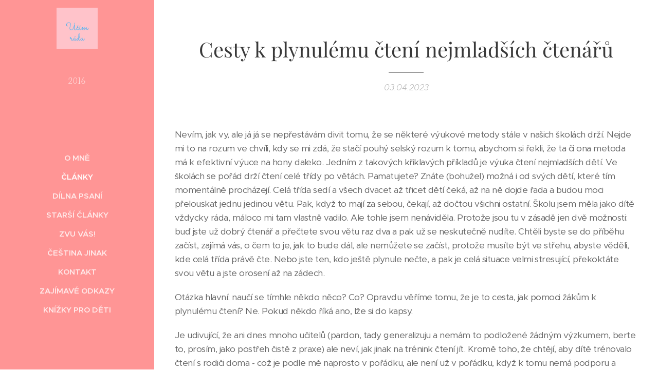

--- FILE ---
content_type: text/html; charset=UTF-8
request_url: https://www.ucimrada.cz/l/cesty-k-plynulemu-cteni-nejmladsich-ctenaru/
body_size: 23851
content:
<!DOCTYPE html>
<html class="no-js" prefix="og: https://ogp.me/ns#" lang="cs">
<head><link rel="preconnect" href="https://duyn491kcolsw.cloudfront.net" crossorigin><link rel="preconnect" href="https://fonts.gstatic.com" crossorigin><meta charset="utf-8"><link rel="icon" href="https://duyn491kcolsw.cloudfront.net/files/2d/2di/2div3h.svg?ph=32b4e6205b" type="image/svg+xml" sizes="any"><link rel="icon" href="https://duyn491kcolsw.cloudfront.net/files/07/07f/07fzq8.svg?ph=32b4e6205b" type="image/svg+xml" sizes="16x16"><link rel="icon" href="https://duyn491kcolsw.cloudfront.net/files/1j/1j3/1j3767.ico?ph=32b4e6205b"><link rel="apple-touch-icon" href="https://duyn491kcolsw.cloudfront.net/files/1j/1j3/1j3767.ico?ph=32b4e6205b"><link rel="icon" href="https://duyn491kcolsw.cloudfront.net/files/1j/1j3/1j3767.ico?ph=32b4e6205b">
    <meta http-equiv="X-UA-Compatible" content="IE=edge">
    <title>Cesty k plynulému čtení nejmladších čtenářů :: Ucimrada</title>
    <meta name="viewport" content="width=device-width,initial-scale=1">
    <meta name="msapplication-tap-highlight" content="no">
    
    <link href="https://duyn491kcolsw.cloudfront.net/files/0r/0rk/0rklmm.css?ph=32b4e6205b" media="print" rel="stylesheet">
    <link href="https://duyn491kcolsw.cloudfront.net/files/2e/2e5/2e5qgh.css?ph=32b4e6205b" media="screen and (min-width:100000em)" rel="stylesheet" data-type="cq" disabled>
    <link rel="stylesheet" href="https://duyn491kcolsw.cloudfront.net/files/41/41k/41kc5i.css?ph=32b4e6205b"><link rel="stylesheet" href="https://duyn491kcolsw.cloudfront.net/files/3b/3b2/3b2e8e.css?ph=32b4e6205b" media="screen and (min-width:37.5em)"><link rel="stylesheet" href="https://duyn491kcolsw.cloudfront.net/files/2v/2vp/2vpyx8.css?ph=32b4e6205b" data-wnd_color_scheme_file=""><link rel="stylesheet" href="https://duyn491kcolsw.cloudfront.net/files/34/34q/34qmjb.css?ph=32b4e6205b" data-wnd_color_scheme_desktop_file="" media="screen and (min-width:37.5em)" disabled=""><link rel="stylesheet" href="https://duyn491kcolsw.cloudfront.net/files/48/488/4884um.css?ph=32b4e6205b" data-wnd_additive_color_file=""><link rel="stylesheet" href="https://duyn491kcolsw.cloudfront.net/files/2w/2wy/2wyg8r.css?ph=32b4e6205b" data-wnd_typography_file=""><link rel="stylesheet" href="https://duyn491kcolsw.cloudfront.net/files/3k/3kl/3klgfn.css?ph=32b4e6205b" data-wnd_typography_desktop_file="" media="screen and (min-width:37.5em)" disabled=""><script>(()=>{let e=!1;const t=()=>{if(!e&&window.innerWidth>=600){for(let e=0,t=document.querySelectorAll('head > link[href*="css"][media="screen and (min-width:37.5em)"]');e<t.length;e++)t[e].removeAttribute("disabled");e=!0}};t(),window.addEventListener("resize",t),"container"in document.documentElement.style||fetch(document.querySelector('head > link[data-type="cq"]').getAttribute("href")).then((e=>{e.text().then((e=>{const t=document.createElement("style");document.head.appendChild(t),t.appendChild(document.createTextNode(e)),import("https://duyn491kcolsw.cloudfront.net/client/js.polyfill/container-query-polyfill.modern.js").then((()=>{let e=setInterval((function(){document.body&&(document.body.classList.add("cq-polyfill-loaded"),clearInterval(e))}),100)}))}))}))})()</script>
<link rel="preload stylesheet" href="https://duyn491kcolsw.cloudfront.net/files/2m/2m8/2m8msc.css?ph=32b4e6205b" as="style"><meta name="description" content="Nevím, jak vy, ale já já se nepřestávám divit tomu, že se některé výukové metody stále v našich školách drží. Nejde mi to na rozum ve chvíli, kdy se mi zdá, že stačí pouhý selský rozum k tomu, abychom si řekli, že ta či ona metoda má k efektivní výuce na hony daleko. Jedním z takových křiklavých příkladů je výuka..."><meta name="keywords" content=""><meta name="generator" content="Webnode 2"><meta name="apple-mobile-web-app-capable" content="no"><meta name="apple-mobile-web-app-status-bar-style" content="black"><meta name="format-detection" content="telephone=no">



<meta property="og:url" content="https://ucimrada.cz/l/cesty-k-plynulemu-cteni-nejmladsich-ctenaru/"><meta property="og:title" content="Cesty k plynulému čtení nejmladších čtenářů :: Ucimrada"><meta property="og:type" content="article"><meta property="og:description" content="Nevím, jak vy, ale já já se nepřestávám divit tomu, že se některé výukové metody stále v našich školách drží. Nejde mi to na rozum ve chvíli, kdy se mi zdá, že stačí pouhý selský rozum k tomu, abychom si řekli, že ta či ona metoda má k efektivní výuce na hony daleko. Jedním z takových křiklavých příkladů je výuka..."><meta property="og:site_name" content="Ucimrada"><meta property="og:image" content="https://32b4e6205b.clvaw-cdnwnd.com/822a2c17c071b9814c34c76c4e1acf4f/200000598-8a4c58a4c9/700/TR%C3%89NINKOV%C3%81%20KARTA.jpg?ph=32b4e6205b"><meta property="og:article:published_time" content="2023-04-03T00:00:00+0200"><meta property="fb:app_id" content="225951590755638"><meta name="robots" content="index,follow"><link rel="canonical" href="https://www.ucimrada.cz/l/cesty-k-plynulemu-cteni-nejmladsich-ctenaru/"><script>window.checkAndChangeSvgColor=function(c){try{var a=document.getElementById(c);if(a){c=[["border","borderColor"],["outline","outlineColor"],["color","color"]];for(var h,b,d,f=[],e=0,m=c.length;e<m;e++)if(h=window.getComputedStyle(a)[c[e][1]].replace(/\s/g,"").match(/^rgb[a]?\(([0-9]{1,3}),([0-9]{1,3}),([0-9]{1,3})/i)){b="";for(var g=1;3>=g;g++)b+=("0"+parseInt(h[g],10).toString(16)).slice(-2);"0"===b.charAt(0)&&(d=parseInt(b.substr(0,2),16),d=Math.max(16,d),b=d.toString(16)+b.slice(-4));f.push(c[e][0]+"="+b)}if(f.length){var k=a.getAttribute("data-src"),l=k+(0>k.indexOf("?")?"?":"&")+f.join("&");a.src!=l&&(a.src=l,a.outerHTML=a.outerHTML)}}}catch(n){}};</script><script>
		window._gtmDataLayer = window._gtmDataLayer || [];
		(function(w,d,s,l,i){w[l]=w[l]||[];w[l].push({'gtm.start':new Date().getTime(),event:'gtm.js'});
		var f=d.getElementsByTagName(s)[0],j=d.createElement(s),dl=l!='dataLayer'?'&l='+l:'';
		j.async=true;j.src='https://www.googletagmanager.com/gtm.js?id='+i+dl;f.parentNode.insertBefore(j,f);})
		(window,document,'script','_gtmDataLayer','GTM-542MMSL');</script></head>
<body class="l wt-blogpost l-sidebar l-d-none b-btn-r b-btn-s-l b-btn-dn b-btn-bw-1 img-d-n img-t-o img-h-z line-solid b-e-ds lbox-d c-s-n   wnd-fe"><noscript>
				<iframe
				 src="https://www.googletagmanager.com/ns.html?id=GTM-542MMSL"
				 height="0"
				 width="0"
				 style="display:none;visibility:hidden"
				 >
				 </iframe>
			</noscript>

<div class="wnd-page l-page cs-gray ac-pink t-t-fs-s t-t-fw-m t-t-sp-n t-t-d-t t-s-fs-s t-s-fw-m t-s-sp-n t-s-d-n t-p-fs-s t-p-fw-m t-p-sp-n t-h-fs-m t-h-fw-s t-h-sp-n t-bq-fs-s t-bq-fw-m t-bq-sp-n t-bq-d-l t-btn-fw-l t-nav-fw-s t-pd-fw-l t-nav-tt-u">
    <div class="l-w t cf t-21">
        <div class="l-bg cf">
            <div class="s-bg-l">
                
                
            </div>
        </div>
        <header class="l-h cf">
            <div class="sw cf">
	<div class="sw-c cf"><section data-space="true" class="s s-hn s-hn-sidebar wnd-mt-sidebar menu-default s-hn-slogan logo-sidebar sc-m wnd-background-solid  wnd-nav-sticky">
	<div class="s-w">
		<div class="s-o">
			<div class="s-bg">
                <div class="s-bg-l" style="background-color:#FF9595">
                    
                    
                </div>
			</div>
			<div class="h-w h-f wnd-fixed">
				<div class="s-i">
					<div class="n-l">
						<div class="s-c menu-nav">
							<div class="logo-block">
								<div class="b b-l logo logo-default logo-nb brandon-grotesque wnd-iar-1-1 logo-25 b-ls-m" id="wnd_LogoBlock_62719" data-wnd_mvc_type="wnd.fe.LogoBlock">
	<div class="b-l-c logo-content">
		<a class="b-l-link logo-link" href="/home/">

			<div class="b-l-image logo-image">
				<div class="b-l-image-w logo-image-cell">
                    <picture><source type="image/webp" srcset="https://32b4e6205b.clvaw-cdnwnd.com/822a2c17c071b9814c34c76c4e1acf4f/200000577-5407654079/450/U%C4%8D%C3%ADm%20r%C3%A1da%20%281%29-2.webp?ph=32b4e6205b 450w, https://32b4e6205b.clvaw-cdnwnd.com/822a2c17c071b9814c34c76c4e1acf4f/200000577-5407654079/700/U%C4%8D%C3%ADm%20r%C3%A1da%20%281%29-2.webp?ph=32b4e6205b 500w, https://32b4e6205b.clvaw-cdnwnd.com/822a2c17c071b9814c34c76c4e1acf4f/200000577-5407654079/U%C4%8D%C3%ADm%20r%C3%A1da%20%281%29-2.webp?ph=32b4e6205b 500w" sizes="(min-width: 600px) 450px, (min-width: 360px) calc(100vw * 0.8), 100vw" ><img src="https://32b4e6205b.clvaw-cdnwnd.com/822a2c17c071b9814c34c76c4e1acf4f/200000198-2ae402ae42/U%C4%8D%C3%ADm%20r%C3%A1da%20%281%29.png?ph=32b4e6205b" alt="" width="500" height="500" class="wnd-logo-img" ></picture>
				</div>
			</div>

			

			<div class="b-l-br logo-br"></div>

			<div class="b-l-text logo-text-wrapper">
				<div class="b-l-text-w logo-text">
					<span class="b-l-text-c logo-text-cell"></span>
				</div>
			</div>

		</a>
	</div>
</div>
								<div class="logo-slogan claim">
									<span class="sit b claim-default claim-nb life-savers slogan-15">
	<span class="sit-w"><span class="sit-c">2016</span></span>
</span>
								</div>
							</div>

                            <div class="nav-wrapper">

                                <div class="cart-block">
                                    
                                </div>

                                

                                <div id="menu-mobile">
                                    <a href="#" id="menu-submit"><span></span>Menu</a>
                                </div>

                                <div id="menu-block">
                                    <nav id="menu" data-type="vertical"><div class="menu-font menu-wrapper">
	<a href="#" class="menu-close" rel="nofollow" title="Close Menu"></a>
	<ul role="menubar" aria-label="Menu" class="level-1">
		<li role="none">
			<a class="menu-item" role="menuitem" href="/o-mne/"><span class="menu-item-text">O mně</span></a>
			
		</li><li role="none" class="wnd-active-path">
			<a class="menu-item" role="menuitem" href="/blog/"><span class="menu-item-text">Články</span></a>
			
		</li><li role="none">
			<a class="menu-item" role="menuitem" href="/dilna-psani2/"><span class="menu-item-text">Dílna psaní</span></a>
			
		</li><li role="none">
			<a class="menu-item" role="menuitem" href="/clanky/"><span class="menu-item-text">Starší články</span></a>
			
		</li><li role="none">
			<a class="menu-item" role="menuitem" href="/zvu-vas/"><span class="menu-item-text">Zvu vás!</span></a>
			
		</li><li role="none">
			<a class="menu-item" role="menuitem" href="/facebook/"><span class="menu-item-text">ČEŠTINA JINAK</span></a>
			
		</li><li role="none">
			<a class="menu-item" role="menuitem" href="/kontakt/"><span class="menu-item-text">Kontakt</span></a>
			
		</li><li role="none">
			<a class="menu-item" role="menuitem" href="/zajimave-odkazy/"><span class="menu-item-text">Zajímavé odkazy</span></a>
			
		</li><li role="none">
			<a class="menu-item" role="menuitem" href="/co-muzou-deti-cist/"><span class="menu-item-text">Knížky pro děti</span></a>
			
		</li>
	</ul>
	<span class="more-text">Více</span>
</div></nav>
                                    <div class="scrollup"></div>
                                    <div class="scrolldown"></div>
                                </div>

                            </div>
						</div>
					</div>
				</div>
			</div>
		</div>
	</div>
</section></div>
</div>
        </header>
        <main class="l-m cf">
            <div class="sw cf">
	<div class="sw-c cf"><section data-space="true" class="s s-hm s-hm-bdh s-bdh cf sc-w   wnd-w-narrow wnd-s-normal wnd-h-auto wnd-nh-m wnd-p-cc hn-slogan">
    <div class="s-w cf">
	    <div class="s-o cf">
	        <div class="s-bg cf">
                <div class="s-bg-l">
                    
                    
                </div>
	        </div>
	        <div class="h-c s-c cf">
		        <div class="s-bdh-c b b-s-l b-s-r b-cs cf">
			        <div class="s-bdh-w">
			            <h1 class="s-bdh-t"><div class="ld">
	<span class="ld-c">Cesty k plynulému čtení nejmladších čtenářů</span>
</div></h1>
			            <span class="s-bdh-d"><div class="ld">
	<span class="ld-c">03.04.2023</span>
</div></span>
			        </div>
		        </div>
	        </div>
	    </div>
    </div>
</section><section class="s s-basic cf sc-w   wnd-w-wider wnd-s-normal wnd-h-auto" data-wnd_brightness="0" data-wnd_last_section>
	<div class="s-w cf">
		<div class="s-o s-fs cf">
			<div class="s-bg cf">
				<div class="s-bg-l">
                    
					
				</div>
			</div>
			<div class="s-c s-fs cf">
				<div class="ez cf wnd-no-cols">
	<div class="ez-c"><div class="b b-text cf">
	<div class="b-c b-text-c b-s b-s-t60 b-s-b60 b-cs cf"><p>Nevím, jak vy, ale já já se nepřestávám divit tomu, že se některé výukové metody stále v našich školách drží. Nejde mi to na rozum ve chvíli, kdy se mi zdá, že stačí pouhý selský rozum k tomu, abychom si řekli, že ta či ona metoda má k efektivní výuce na hony daleko. Jedním z takových křiklavých příkladů je výuka čtení nejmladších dětí. Ve školách se pořád drží čtení celé třídy po větách. Pamatujete? Znáte (bohužel) možná i od svých dětí, které tím momentálně procházejí. Celá třída sedí a všech dvacet až třicet dětí čeká, až na ně dojde řada a budou moci přelouskat jednu jedinou větu. Pak, když to mají za sebou, čekají, až dočtou všichni ostatní. Školu jsem měla jako dítě vždycky ráda, máloco mi tam vlastně vadilo. Ale tohle jsem nenáviděla. Protože jsou tu v zásadě jen dvě možnosti: buď jste už dobrý čtenář a přečtete svou větu raz dva a pak už se neskutečně nudíte. Chtěli byste se do příběhu začíst, zajímá vás, o čem to je, jak to bude dál, ale nemůžete se začíst, protože musíte být ve střehu, abyste věděli, kde celá třída právě čte. Nebo jste ten, kdo ještě plynule nečte, a pak je celá situace velmi stresující, překoktáte svou větu a jste orosení až na zádech.</p><p>Otázka hlavní: naučí se tímhle někdo něco? Co? Opravdu věříme tomu, že je to cesta, jak pomoci žákům k plynulému čtení? Ne. Pokud někdo říká ano, lže si do kapsy.&nbsp;</p><p>Je udivující, že ani dnes mnoho učitelů (pardon, tady generalizuju a nemám to podložené žádným výzkumem, berte to, prosím, jako postřeh čistě z praxe) ale neví, jak jinak na trénink čtení jít. Kromě toho, že chtějí, aby dítě trénovalo čtení s rodiči doma - což je podle mě naprosto v pořádku, ale není už v pořádku, když k tomu nemá podporu a příležitosti i ve škole.</p><p>Tady je pár mých tipů na to, co můžeme svým nejmladším čtenářům (první až třetí třída) nabídnout, aby dosáhli co nejplynulejšího čtení.</p><h3>1) Čtení - ozvěna</h3><p>Princip je jednoduchý. Žáci mají oporu v textu a zároveň nejprve slyší, jak správně slova přečíst. Učitel tedy promítá text, čte nahlas a zároveň ukazuje slovo, které právě čte. Žáci po něm opakují jako ozvěna (i jim ukazujeme, co mají právě přečíst). Můžeme používat u čtení jednotlivých slov i celých vět, pokud nejsou příliš dlouhé.</p><h3>2) Chórové čtení</h3><p>Může navázat na čtení - ozvěnu. Když jsme takto natrénovali určitý text, můžeme ho v některé další hodině číst chórově, to znamená jako sbor. Text opět promítáme a ukazujeme žákům, kde právě čteme. Cílem je, aby celá třída četla jako jeden muž. Snažíme se číst co nejpřirozeněji plynule a spíše pomalejším tempem.</p><h3>3) Čtení replik</h3><p>Žáci pracují ve skupinkách, v určitém čase pracují na natrénování plynulého čtení textu, který mají rozdělený na repliky. Mohou to být jednotlivé verše básničky, textík krátké scénky nebo jakýkoliv jiný text. Osvědčilo se mi mít v tomto případě jednotlivé repliky v několika různých obtížnostech. Jedna replika může být docela dlouhé souvětí se čtenářsky obtížnými slovy, jiná bude spíš krátká s kratšími a snadnými slovy. Čtenáři ve skupince budou na různých čtenářských úrovních a přirozeně si každý vezme tu repliku, na kterou se cítí.</p><p>Skupiny pak mohou přečíst to, co natrénovaly, zbytku třídy. Můžeme dát ale taky všem skupinám stejný text. Pak si přečteme společně, kdy čtou nejprve všichni, kdo trénovali repliku jedna, pak ti, kdo trénovali repliku dva atd.</p><h3>4) Samostatný trénink</h3><p>Ten u nás ve třídě probíhá docela často, stejně jako práce na technice psaní. Snažím se prostě minimalizovat čas, kdy někdo musí čekat na ostatní, přestože už je se svou prací hotov. Žáci mají určený text, na kterém mají pracovat. Modelovali jsme si, co znamená (a co neznamená), když čteme plynule a při samostatném tréninku je zadání vždy stejné a snadné: čti text, trénuj po větách plynulé čtení. Teprve když zvládáš první větu plynule, čti dál. Nakonec se můžeme třeba všichni sejít na koberci a postupně každý přečte jednu větu - takovou, kterou zvládá opravdu plynule. A protože to zvládají opravdu plynule (dostali totiž dostatečný čas na trénink), je to odbyté během několika málo minutek a nikdo se nedostává do situace, kdy ostatní čekají, až to konečně přelouská.</p><h3>5) Tréninkové karty</h3><p>Tréninkové karty si tvořím sama a nezabere to mnoho času. Jde o to poskytnout žákům postupnou oporu při tréninku čtení. Nejprve tak natrénují (připomenou si) čtení určité obtížnější skupiny hlásek, pak trénují jednotlivá slova s těmito skupinami a nakonec trénují věty s těmito slovy. Moji žáci s takovou kartou většinou pracují víckrát než jednou. Označují si věty, které už zvládají číst plynule, v další hodině pak v tréninku pokračují. Mohou na tom pracovat úplně samostatně nebo třeba ve dvojici.</p></div>
</div><div class="b-img b-img-default b b-s cf wnd-orientation-landscape wnd-type-image img-s-n" style="margin-left:23.35%;margin-right:23.35%;" id="wnd_ImageBlock_76906">
	<div class="b-img-w">
		<div class="b-img-c" style="padding-bottom:64.06%;text-align:center;">
            <picture><source type="image/webp" srcset="https://32b4e6205b.clvaw-cdnwnd.com/822a2c17c071b9814c34c76c4e1acf4f/200000599-cdae1cdae4/450/TR%C3%89NINKOV%C3%81%20KARTA.webp?ph=32b4e6205b 450w, https://32b4e6205b.clvaw-cdnwnd.com/822a2c17c071b9814c34c76c4e1acf4f/200000599-cdae1cdae4/700/TR%C3%89NINKOV%C3%81%20KARTA.webp?ph=32b4e6205b 700w, https://32b4e6205b.clvaw-cdnwnd.com/822a2c17c071b9814c34c76c4e1acf4f/200000599-cdae1cdae4/TR%C3%89NINKOV%C3%81%20KARTA.webp?ph=32b4e6205b 1152w" sizes="100vw" ><img id="wnd_ImageBlock_76906_img" src="https://32b4e6205b.clvaw-cdnwnd.com/822a2c17c071b9814c34c76c4e1acf4f/200000598-8a4c58a4c9/TR%C3%89NINKOV%C3%81%20KARTA.jpg?ph=32b4e6205b" alt="" width="1152" height="738" loading="lazy" style="top:0%;left:0%;width:100%;height:100%;position:absolute;" ></picture>
			</div>
		
	</div>
</div><div class="b b-text cf">
	<div class="b-c b-text-c b-s b-s-t60 b-s-b60 b-cs cf"><h3>6) Opakované čtení</h3><p>Raději než dávat dětem k tréninku pokaždé nový text, osvědčilo se mi nechat je pracovat na stejném textu několikrát. Mluvím samozřejmě o těch, kteří opravdu ještě nejsou zdatní čtenáři. Dojdou tak nakonec (skoro) úplné plynulosti a některá takto natrénovaná slova už pak přenášejí do čtení dalších, nových textů. Navíc spíš zažijí úspěch ve čtení, ne pokaždé to, že přelouskat nějaký text je pro ně příliš velká výzva.</p><h3>7) Označ si náročná slova</h3><p>Stejně jako můžeme žáky učit, aby si v textech označovali slova nebo věty, které už zvládají přečíst plynule, můžeme je naopak později vést k tomu, aby si označovali slova, u kterých při čtení ještě zaškobrtnou. A dát jim také čas k tomu natrénovat konkrétně tato slova.</p><p><br></p><p>Jsem si jistá, že existují ještě další cesty, jak dětem pomoci k plynulému čtení. Tohle jsou ty moje - protože skoro všechno je lepší než "<em>A další větu nám přečte...".</em>&nbsp;Souhlasíte?</p></div>
</div></div>
</div>
			</div>
		</div>
	</div>
</section></div>
</div>
<div class="s-bdf b-s b-s-t200 b-cs " data-wnd_social_buttons="true">
	<div class="s-bdf-share b-s-b200"><div id="fb-root"></div><script src="https://connect.facebook.net/cs_CZ/sdk.js#xfbml=1&amp;version=v5.0&amp;appId=225951590755638&amp;autoLogAppEvents=1" async defer crossorigin="anonymous"></script><div style="margin-right: 20px" class="fb-share-button" data-href="https://www.ucimrada.cz/l/cesty-k-plynulemu-cteni-nejmladsich-ctenaru/" data-layout="button" data-size="large"><a class="fb-xfbml-parse-ignore" target="_blank" href="https://www.facebook.com/sharer/sharer.php?u=https%3A%2F%2Fwww.ucimrada.cz%2Fl%2Fcesty-k-plynulemu-cteni-nejmladsich-ctenaru%2F&amp;src=sdkpreparse">Share</a></div><a href="https://twitter.com/share" class="twitter-share-button" data-size="large">Tweet</a><script>window.twttr=function(t,e,r){var n,i=t.getElementsByTagName(e)[0],w=window.twttr||{};return t.getElementById(r)?w:((n=t.createElement(e)).id=r,n.src="https://platform.twitter.com/widgets.js",i.parentNode.insertBefore(n,i),w._e=[],w.ready=function(t){w._e.push(t)},w)}(document,"script","twitter-wjs");</script></div>
	<div class="s-bdf-comments"><div id="wnd-fb-comments" class="fb-comments" data-href="https://www.ucimrada.cz/l/cesty-k-plynulemu-cteni-nejmladsich-ctenaru/" data-numposts="5" data-colorscheme="light"></div></div>
	<div class="s-bdf-html"></div>
</div>

        </main>
        <footer class="l-f cf">
            <div class="sw cf">
	<div class="sw-c cf"><section data-wn-border-element="s-f-border" class="s s-f s-f-basic s-f-simple sc-w   wnd-w-narrow wnd-s-normal">
	<div class="s-w">
		<div class="s-o">
			<div class="s-bg">
                <div class="s-bg-l">
                    
                    
                </div>
			</div>
			<div class="s-c s-f-l-w s-f-border">
				<div class="s-f-l b-s b-s-t0 b-s-b0">
					<div class="s-f-l-c s-f-l-c-first">
						<div class="s-f-cr"><span class="it b link">
	<span class="it-c"></span>
</span></div>
						<div class="s-f-sf">
                            <span class="sf b">
<span class="sf-content sf-c link">Vytvořeno službou <a href="https://www.webnode.cz/?utm_source=text&utm_medium=footer&utm_content=wnd2&utm_campaign=signature" rel="noopener nofollow" target="_blank">Webnode</a></span>
</span>
                            
                            
                            
                            
                        </div>
					</div>
					<div class="s-f-l-c s-f-l-c-last">
						<div class="s-f-lang lang-select cf">
	
</div>
					</div>
                    <div class="s-f-l-c s-f-l-c-currency">
                        <div class="s-f-ccy ccy-select cf">
	
</div>
                    </div>
				</div>
			</div>
		</div>
	</div>
</section></div>
</div>
        </footer>
    </div>
    
</div>


<script src="https://duyn491kcolsw.cloudfront.net/files/3e/3em/3eml8v.js?ph=32b4e6205b" crossorigin="anonymous" type="module"></script><script>document.querySelector(".wnd-fe")&&[...document.querySelectorAll(".c")].forEach((e=>{const t=e.querySelector(".b-text:only-child");t&&""===t.querySelector(".b-text-c").innerText&&e.classList.add("column-empty")}))</script>


<script src="https://duyn491kcolsw.cloudfront.net/client.fe/js.compiled/lang.cz.2082.js?ph=32b4e6205b" crossorigin="anonymous"></script><script src="https://duyn491kcolsw.cloudfront.net/client.fe/js.compiled/compiled.multi.2-2189.js?ph=32b4e6205b" crossorigin="anonymous"></script><script>var wnd = wnd || {};wnd.$data = {"image_content_items":{"wnd_ThumbnailBlock_34030":{"id":"wnd_ThumbnailBlock_34030","type":"wnd.pc.ThumbnailBlock"},"wnd_Section_default_360303168":{"id":"wnd_Section_default_360303168","type":"wnd.pc.Section"},"wnd_ImageBlock_76906":{"id":"wnd_ImageBlock_76906","type":"wnd.pc.ImageBlock"},"wnd_LogoBlock_62719":{"id":"wnd_LogoBlock_62719","type":"wnd.pc.LogoBlock"},"wnd_FooterSection_footer_588524":{"id":"wnd_FooterSection_footer_588524","type":"wnd.pc.FooterSection"}},"svg_content_items":{"wnd_ImageBlock_76906":{"id":"wnd_ImageBlock_76906","type":"wnd.pc.ImageBlock"},"wnd_LogoBlock_62719":{"id":"wnd_LogoBlock_62719","type":"wnd.pc.LogoBlock"}},"content_items":[],"eshopSettings":{"ESHOP_SETTINGS_DISPLAY_PRICE_WITHOUT_VAT":false,"ESHOP_SETTINGS_DISPLAY_ADDITIONAL_VAT":false,"ESHOP_SETTINGS_DISPLAY_SHIPPING_COST":false},"project_info":{"isMultilanguage":false,"isMulticurrency":false,"eshop_tax_enabled":"0","country_code":"","contact_state":null,"eshop_tax_type":"VAT","eshop_discounts":false,"graphQLURL":"https:\/\/ucimrada.cz\/servers\/graphql\/","iubendaSettings":{"cookieBarCode":"","cookiePolicyCode":"","privacyPolicyCode":"","termsAndConditionsCode":""}}};</script><script>wnd.$system = {"fileSystemType":"aws_s3","localFilesPath":"https:\/\/www.ucimrada.cz\/_files\/","awsS3FilesPath":"https:\/\/32b4e6205b.clvaw-cdnwnd.com\/822a2c17c071b9814c34c76c4e1acf4f\/","staticFiles":"https:\/\/duyn491kcolsw.cloudfront.net\/files","isCms":false,"staticCDNServers":["https:\/\/duyn491kcolsw.cloudfront.net\/"],"fileUploadAllowExtension":["jpg","jpeg","jfif","png","gif","bmp","ico","svg","webp","tiff","pdf","doc","docx","ppt","pptx","pps","ppsx","odt","xls","xlsx","txt","rtf","mp3","wma","wav","ogg","amr","flac","m4a","3gp","avi","wmv","mov","mpg","mkv","mp4","mpeg","m4v","swf","gpx","stl","csv","xml","txt","dxf","dwg","iges","igs","step","stp"],"maxUserFormFileLimit":4194304,"frontendLanguage":"cz","backendLanguage":"cz","frontendLanguageId":"1","page":{"id":50000001,"identifier":"l","template":{"id":200000074,"styles":{"background":{"default":null},"additiveColor":"ac-pink","scheme":"cs-gray","lineStyle":"line-solid","imageTitle":"img-t-o","imageHover":"img-h-z","imageStyle":"img-d-n","buttonDecoration":"b-btn-dn","buttonStyle":"b-btn-r","buttonSize":"b-btn-s-l","buttonBorders":"b-btn-bw-1","lightboxStyle":"lbox-d","eshopGridItemStyle":"b-e-ds","eshopGridItemAlign":"b-e-l","columnSpaces":"c-s-n","layoutType":"l-sidebar","layoutDecoration":"l-d-none","formStyle":"default","menuType":"","menuStyle":"menu-default","sectionWidth":"wnd-w-narrow","sectionSpace":"wnd-s-normal","typography":"t-21_new","typoTitleSizes":"t-t-fs-s","typoTitleWeights":"t-t-fw-m","typoTitleSpacings":"t-t-sp-n","typoTitleDecorations":"t-t-d-t","typoHeadingSizes":"t-h-fs-m","typoHeadingWeights":"t-h-fw-s","typoHeadingSpacings":"t-h-sp-n","typoSubtitleSizes":"t-s-fs-s","typoSubtitleWeights":"t-s-fw-m","typoSubtitleSpacings":"t-s-sp-n","typoSubtitleDecorations":"t-s-d-n","typoParagraphSizes":"t-p-fs-s","typoParagraphWeights":"t-p-fw-m","typoParagraphSpacings":"t-p-sp-n","typoBlockquoteSizes":"t-bq-fs-s","typoBlockquoteWeights":"t-bq-fw-m","typoBlockquoteSpacings":"t-bq-sp-n","typoBlockquoteDecorations":"t-bq-d-l","buttonWeight":"t-btn-fw-l","menuWeight":"t-nav-fw-s","productWeight":"t-pd-fw-l","menuTextTransform":"t-nav-tt-u"}},"layout":"blog_detail","name":"Cesty k plynul\u00e9mu \u010dten\u00ed nejmlad\u0161\u00edch \u010dten\u00e1\u0159\u016f","html_title":null,"language":"cz","langId":1,"isHomepage":false,"meta_description":null,"meta_keywords":null,"header_code":null,"footer_code":null,"styles":null,"countFormsEntries":[]},"listingsPrefix":"\/l\/","productPrefix":"\/p\/","cartPrefix":"\/cart\/","checkoutPrefix":"\/checkout\/","searchPrefix":"\/search\/","isCheckout":false,"isEshop":false,"hasBlog":true,"isProductDetail":false,"isListingDetail":true,"listing_page":{"id":200000307,"template_id":50000000,"link":"\/blog\/","identifier":"cesty-k-plynulemu-cteni-nejmladsich-ctenaru"},"hasEshopAnalytics":false,"gTagId":null,"gAdsId":null,"format":{"be":{"DATE_TIME":{"mask":"%d.%m.%Y %H:%M","regexp":"^(((0?[1-9]|[1,2][0-9]|3[0,1])\\.(0?[1-9]|1[0-2])\\.[0-9]{1,4})(( [0-1][0-9]| 2[0-3]):[0-5][0-9])?|(([0-9]{4}(0[1-9]|1[0-2])(0[1-9]|[1,2][0-9]|3[0,1])(0[0-9]|1[0-9]|2[0-3])[0-5][0-9][0-5][0-9])))?$"},"DATE":{"mask":"%d.%m.%Y","regexp":"^((0?[1-9]|[1,2][0-9]|3[0,1])\\.(0?[1-9]|1[0-2])\\.[0-9]{1,4})$"},"CURRENCY":{"mask":{"point":",","thousands":" ","decimals":2,"mask":"%s","zerofill":true,"ignoredZerofill":true}}},"fe":{"DATE_TIME":{"mask":"%d.%m.%Y %H:%M","regexp":"^(((0?[1-9]|[1,2][0-9]|3[0,1])\\.(0?[1-9]|1[0-2])\\.[0-9]{1,4})(( [0-1][0-9]| 2[0-3]):[0-5][0-9])?|(([0-9]{4}(0[1-9]|1[0-2])(0[1-9]|[1,2][0-9]|3[0,1])(0[0-9]|1[0-9]|2[0-3])[0-5][0-9][0-5][0-9])))?$"},"DATE":{"mask":"%d.%m.%Y","regexp":"^((0?[1-9]|[1,2][0-9]|3[0,1])\\.(0?[1-9]|1[0-2])\\.[0-9]{1,4})$"},"CURRENCY":{"mask":{"point":",","thousands":" ","decimals":2,"mask":"%s","zerofill":true,"ignoredZerofill":true}}}},"e_product":null,"listing_item":{"id":200000227,"name":"Cesty k plynul\u00e9mu \u010dten\u00ed nejmlad\u0161\u00edch \u010dten\u00e1\u0159\u016f","identifier":"cesty-k-plynulemu-cteni-nejmladsich-ctenaru","date":"20230403084950","meta_description":null,"meta_keywords":null,"html_title":null,"styles":null,"content_items":{"wnd_PerexBlock_63479":{"type":"wnd.pc.PerexBlock","id":"wnd_PerexBlock_63479","context":"page","text":"\u003Cp\u003ENev\u00edm, jak vy, ale j\u00e1 j\u00e1 se nep\u0159est\u00e1v\u00e1m divit tomu, \u017ee se n\u011bkter\u00e9 v\u00fdukov\u00e9 metody st\u00e1le v na\u0161ich \u0161kol\u00e1ch dr\u017e\u00ed. Nejde mi to na rozum ve chv\u00edli, kdy se mi zd\u00e1, \u017ee sta\u010d\u00ed pouh\u00fd selsk\u00fd rozum k tomu, abychom si \u0159ekli, \u017ee ta \u010di ona metoda m\u00e1 k efektivn\u00ed v\u00fduce na hony daleko. Jedn\u00edm z takov\u00fdch k\u0159iklav\u00fdch p\u0159\u00edklad\u016f je v\u00fduka...\u003C\/p\u003E"},"wnd_ThumbnailBlock_34030":{"type":"wnd.pc.ThumbnailBlock","id":"wnd_ThumbnailBlock_34030","context":"page","style":{"background":{"default":{"default":"wnd-background-image"},"overlays":[]},"backgroundSettings":{"default":{"default":{"id":200000598,"src":"200000598-8a4c58a4c9\/TR\u00c9NINKOV\u00c1 KARTA.jpg","dataType":"filesystem_files","width":1152,"height":738,"mediaType":"myImages","mime":"image\/jpeg","alternatives":{"image\/webp":{"id":200000599,"src":"200000599-cdae1cdae4\/TR\u00c9NINKOV\u00c1 KARTA.webp","dataType":"filesystem_files","width":1152,"height":738,"mime":"image\/webp"}}}}}},"refs":{"filesystem_files":[{"filesystem_files.id":200000598}]}},"wnd_SectionWrapper_12107":{"type":"wnd.pc.SectionWrapper","id":"wnd_SectionWrapper_12107","context":"page","content":["wnd_BlogDetailHeaderSection_blog_detail_header_394889830","wnd_Section_default_360303168"]},"wnd_BlogDetailHeaderSection_blog_detail_header_394889830":{"type":"wnd.pc.BlogDetailHeaderSection","contentIdentifier":"blog_detail_header","id":"wnd_BlogDetailHeaderSection_blog_detail_header_394889830","context":"page","content":{"default":["wnd_ListingDataBlock_207970272","wnd_ListingDataBlock_95619695"],"default_box":["wnd_ListingDataBlock_207970272","wnd_ListingDataBlock_95619695"]},"contentMap":{"wnd.pc.ListingDataBlock":{"name":"wnd_ListingDataBlock_207970272","date":"wnd_ListingDataBlock_95619695"}},"style":{"sectionColor":{"default":"sc-w"}},"variant":{"default":"default"}},"wnd_ListingDataBlock_207970272":{"type":"wnd.pc.ListingDataBlock","id":"wnd_ListingDataBlock_207970272","context":"page","refDataType":"listing_items","refDataKey":"listing_items.name","refDataId":200000226},"wnd_ListingDataBlock_95619695":{"type":"wnd.pc.ListingDataBlock","id":"wnd_ListingDataBlock_95619695","context":"page","refDataType":"listing_items","refDataKey":"listing_items.date","refDataId":200000226},"wnd_Section_default_360303168":{"type":"wnd.pc.Section","contentIdentifier":"default","id":"wnd_Section_default_360303168","context":"page","content":{"default":["wnd_EditZone_105362598"],"default_box":["wnd_EditZone_105362598"]},"contentMap":{"wnd.pc.EditZone":{"master-01":"wnd_EditZone_105362598"}},"style":{"sectionColor":{"default":"sc-w"},"sectionWidth":{"default":"wnd-w-wider"},"sectionSpace":{"default":"wnd-s-normal"},"sectionHeight":{"default":"wnd-h-auto"},"sectionPosition":{"default":"wnd-p-cc"}},"variant":{"default":"default"}},"wnd_EditZone_105362598":{"type":"wnd.pc.EditZone","id":"wnd_EditZone_105362598","context":"page","content":["wnd_TextBlock_451245387","wnd_ImageBlock_76906","wnd_TextBlock_78109"]},"wnd_TextBlock_451245387":{"type":"wnd.pc.TextBlock","id":"wnd_TextBlock_451245387","context":"page","code":"\u003Cp\u003ENev\u00edm, jak vy, ale j\u00e1 j\u00e1 se nep\u0159est\u00e1v\u00e1m divit tomu, \u017ee se n\u011bkter\u00e9 v\u00fdukov\u00e9 metody st\u00e1le v na\u0161ich \u0161kol\u00e1ch dr\u017e\u00ed. Nejde mi to na rozum ve chv\u00edli, kdy se mi zd\u00e1, \u017ee sta\u010d\u00ed pouh\u00fd selsk\u00fd rozum k tomu, abychom si \u0159ekli, \u017ee ta \u010di ona metoda m\u00e1 k efektivn\u00ed v\u00fduce na hony daleko. Jedn\u00edm z takov\u00fdch k\u0159iklav\u00fdch p\u0159\u00edklad\u016f je v\u00fduka \u010dten\u00ed nejmlad\u0161\u00edch d\u011bt\u00ed. Ve \u0161kol\u00e1ch se po\u0159\u00e1d dr\u017e\u00ed \u010dten\u00ed cel\u00e9 t\u0159\u00eddy po v\u011bt\u00e1ch. Pamatujete? Zn\u00e1te (bohu\u017eel) mo\u017en\u00e1 i od sv\u00fdch d\u011bt\u00ed, kter\u00e9 t\u00edm moment\u00e1ln\u011b proch\u00e1zej\u00ed. Cel\u00e1 t\u0159\u00edda sed\u00ed a v\u0161ech dvacet a\u017e t\u0159icet d\u011bt\u00ed \u010dek\u00e1, a\u017e na n\u011b dojde \u0159ada a budou moci p\u0159elouskat jednu jedinou v\u011btu. Pak, kdy\u017e to maj\u00ed za sebou, \u010dekaj\u00ed, a\u017e do\u010dtou v\u0161ichni ostatn\u00ed. \u0160kolu jsem m\u011bla jako d\u00edt\u011b v\u017edycky r\u00e1da, m\u00e1loco mi tam vlastn\u011b vadilo. Ale tohle jsem nen\u00e1vid\u011bla. Proto\u017ee jsou tu v z\u00e1sad\u011b jen dv\u011b mo\u017enosti: bu\u010f jste u\u017e dobr\u00fd \u010dten\u00e1\u0159 a p\u0159e\u010dtete svou v\u011btu raz dva a pak u\u017e se neskute\u010dn\u011b nud\u00edte. Cht\u011bli byste se do p\u0159\u00edb\u011bhu za\u010d\u00edst, zaj\u00edm\u00e1 v\u00e1s, o \u010dem to je, jak to bude d\u00e1l, ale nem\u016f\u017eete se za\u010d\u00edst, proto\u017ee mus\u00edte b\u00fdt ve st\u0159ehu, abyste v\u011bd\u011bli, kde cel\u00e1 t\u0159\u00edda pr\u00e1v\u011b \u010dte. Nebo jste ten, kdo je\u0161t\u011b plynule ne\u010dte, a pak je cel\u00e1 situace velmi stresuj\u00edc\u00ed, p\u0159ekokt\u00e1te svou v\u011btu a jste orosen\u00ed a\u017e na z\u00e1dech.\u003C\/p\u003E\u003Cp\u003EOt\u00e1zka hlavn\u00ed: nau\u010d\u00ed se t\u00edmhle n\u011bkdo n\u011bco? Co? Opravdu v\u011b\u0159\u00edme tomu, \u017ee je to cesta, jak pomoci \u017e\u00e1k\u016fm k plynul\u00e9mu \u010dten\u00ed? Ne. Pokud n\u011bkdo \u0159\u00edk\u00e1 ano, l\u017ee si do kapsy.\u0026nbsp;\u003C\/p\u003E\u003Cp\u003EJe udivuj\u00edc\u00ed, \u017ee ani dnes mnoho u\u010ditel\u016f (pardon, tady generalizuju a nem\u00e1m to podlo\u017een\u00e9 \u017e\u00e1dn\u00fdm v\u00fdzkumem, berte to, pros\u00edm, jako post\u0159eh \u010dist\u011b z praxe) ale nev\u00ed, jak jinak na tr\u00e9nink \u010dten\u00ed j\u00edt. Krom\u011b toho, \u017ee cht\u011bj\u00ed, aby d\u00edt\u011b tr\u00e9novalo \u010dten\u00ed s rodi\u010di doma - co\u017e je podle m\u011b naprosto v po\u0159\u00e1dku, ale nen\u00ed u\u017e v po\u0159\u00e1dku, kdy\u017e k tomu nem\u00e1 podporu a p\u0159\u00edle\u017eitosti i ve \u0161kole.\u003C\/p\u003E\u003Cp\u003ETady je p\u00e1r m\u00fdch tip\u016f na to, co m\u016f\u017eeme sv\u00fdm nejmlad\u0161\u00edm \u010dten\u00e1\u0159\u016fm (prvn\u00ed a\u017e t\u0159et\u00ed t\u0159\u00edda) nab\u00eddnout, aby dos\u00e1hli co nejplynulej\u0161\u00edho \u010dten\u00ed.\u003C\/p\u003E\u003Ch3\u003E1) \u010cten\u00ed - ozv\u011bna\u003C\/h3\u003E\u003Cp\u003EPrincip je jednoduch\u00fd. \u017d\u00e1ci maj\u00ed oporu v textu a z\u00e1rove\u0148 nejprve sly\u0161\u00ed, jak spr\u00e1vn\u011b slova p\u0159e\u010d\u00edst. U\u010ditel tedy prom\u00edt\u00e1 text, \u010dte nahlas a z\u00e1rove\u0148 ukazuje slovo, kter\u00e9 pr\u00e1v\u011b \u010dte. \u017d\u00e1ci po n\u011bm opakuj\u00ed jako ozv\u011bna (i jim ukazujeme, co maj\u00ed pr\u00e1v\u011b p\u0159e\u010d\u00edst). M\u016f\u017eeme pou\u017e\u00edvat u \u010dten\u00ed jednotliv\u00fdch slov i cel\u00fdch v\u011bt, pokud nejsou p\u0159\u00edli\u0161 dlouh\u00e9.\u003C\/p\u003E\u003Ch3\u003E2) Ch\u00f3rov\u00e9 \u010dten\u00ed\u003C\/h3\u003E\u003Cp\u003EM\u016f\u017ee nav\u00e1zat na \u010dten\u00ed - ozv\u011bnu. Kdy\u017e jsme takto natr\u00e9novali ur\u010dit\u00fd text, m\u016f\u017eeme ho v n\u011bkter\u00e9 dal\u0161\u00ed hodin\u011b \u010d\u00edst ch\u00f3rov\u011b, to znamen\u00e1 jako sbor. Text op\u011bt prom\u00edt\u00e1me a ukazujeme \u017e\u00e1k\u016fm, kde pr\u00e1v\u011b \u010dteme. C\u00edlem je, aby cel\u00e1 t\u0159\u00edda \u010detla jako jeden mu\u017e. Sna\u017e\u00edme se \u010d\u00edst co nejp\u0159irozen\u011bji plynule a sp\u00ed\u0161e pomalej\u0161\u00edm tempem.\u003C\/p\u003E\u003Ch3\u003E3) \u010cten\u00ed replik\u003C\/h3\u003E\u003Cp\u003E\u017d\u00e1ci pracuj\u00ed ve skupink\u00e1ch, v ur\u010dit\u00e9m \u010dase pracuj\u00ed na natr\u00e9nov\u00e1n\u00ed plynul\u00e9ho \u010dten\u00ed textu, kter\u00fd maj\u00ed rozd\u011blen\u00fd na repliky. Mohou to b\u00fdt jednotliv\u00e9 ver\u0161e b\u00e1sni\u010dky, text\u00edk kr\u00e1tk\u00e9 sc\u00e9nky nebo jak\u00fdkoliv jin\u00fd text. Osv\u011bd\u010dilo se mi m\u00edt v tomto p\u0159\u00edpad\u011b jednotliv\u00e9 repliky v n\u011bkolika r\u016fzn\u00fdch obt\u00ed\u017enostech. Jedna replika m\u016f\u017ee b\u00fdt docela dlouh\u00e9 souv\u011bt\u00ed se \u010dten\u00e1\u0159sky obt\u00ed\u017en\u00fdmi slovy, jin\u00e1 bude sp\u00ed\u0161 kr\u00e1tk\u00e1 s krat\u0161\u00edmi a snadn\u00fdmi slovy. \u010cten\u00e1\u0159i ve skupince budou na r\u016fzn\u00fdch \u010dten\u00e1\u0159sk\u00fdch \u00farovn\u00edch a p\u0159irozen\u011b si ka\u017ed\u00fd vezme tu repliku, na kterou se c\u00edt\u00ed.\u003C\/p\u003E\u003Cp\u003ESkupiny pak mohou p\u0159e\u010d\u00edst to, co natr\u00e9novaly, zbytku t\u0159\u00eddy. M\u016f\u017eeme d\u00e1t ale taky v\u0161em skupin\u00e1m stejn\u00fd text. Pak si p\u0159e\u010dteme spole\u010dn\u011b, kdy \u010dtou nejprve v\u0161ichni, kdo tr\u00e9novali repliku jedna, pak ti, kdo tr\u00e9novali repliku dva atd.\u003C\/p\u003E\u003Ch3\u003E4) Samostatn\u00fd tr\u00e9nink\u003C\/h3\u003E\u003Cp\u003ETen u n\u00e1s ve t\u0159\u00edd\u011b prob\u00edh\u00e1 docela \u010dasto, stejn\u011b jako pr\u00e1ce na technice psan\u00ed. Sna\u017e\u00edm se prost\u011b minimalizovat \u010das, kdy n\u011bkdo mus\u00ed \u010dekat na ostatn\u00ed, p\u0159esto\u017ee u\u017e je se svou prac\u00ed hotov. \u017d\u00e1ci maj\u00ed ur\u010den\u00fd text, na kter\u00e9m maj\u00ed pracovat. Modelovali jsme si, co znamen\u00e1 (a co neznamen\u00e1), kdy\u017e \u010dteme plynule a p\u0159i samostatn\u00e9m tr\u00e9ninku je zad\u00e1n\u00ed v\u017edy stejn\u00e9 a snadn\u00e9: \u010dti text, tr\u00e9nuj po v\u011bt\u00e1ch plynul\u00e9 \u010dten\u00ed. Teprve kdy\u017e zvl\u00e1d\u00e1\u0161 prvn\u00ed v\u011btu plynule, \u010dti d\u00e1l. Nakonec se m\u016f\u017eeme t\u0159eba v\u0161ichni sej\u00edt na koberci a postupn\u011b ka\u017ed\u00fd p\u0159e\u010dte jednu v\u011btu - takovou, kterou zvl\u00e1d\u00e1 opravdu plynule. A proto\u017ee to zvl\u00e1daj\u00ed opravdu plynule (dostali toti\u017e dostate\u010dn\u00fd \u010das na tr\u00e9nink), je to odbyt\u00e9 b\u011bhem n\u011bkolika m\u00e1lo minutek a nikdo se nedost\u00e1v\u00e1 do situace, kdy ostatn\u00ed \u010dekaj\u00ed, a\u017e to kone\u010dn\u011b p\u0159elousk\u00e1.\u003C\/p\u003E\u003Ch3\u003E5) Tr\u00e9ninkov\u00e9 karty\u003C\/h3\u003E\u003Cp\u003ETr\u00e9ninkov\u00e9 karty si tvo\u0159\u00edm sama a nezabere to mnoho \u010dasu. Jde o to poskytnout \u017e\u00e1k\u016fm postupnou oporu p\u0159i tr\u00e9ninku \u010dten\u00ed. Nejprve tak natr\u00e9nuj\u00ed (p\u0159ipomenou si) \u010dten\u00ed ur\u010dit\u00e9 obt\u00ed\u017en\u011bj\u0161\u00ed skupiny hl\u00e1sek, pak tr\u00e9nuj\u00ed jednotliv\u00e1 slova s t\u011bmito skupinami a nakonec tr\u00e9nuj\u00ed v\u011bty s t\u011bmito slovy. Moji \u017e\u00e1ci s takovou kartou v\u011bt\u0161inou pracuj\u00ed v\u00edckr\u00e1t ne\u017e jednou. Ozna\u010duj\u00ed si v\u011bty, kter\u00e9 u\u017e zvl\u00e1daj\u00ed \u010d\u00edst plynule, v dal\u0161\u00ed hodin\u011b pak v tr\u00e9ninku pokra\u010duj\u00ed. Mohou na tom pracovat \u00fapln\u011b samostatn\u011b nebo t\u0159eba ve dvojici.\u003C\/p\u003E"},"wnd_TextBlock_78109":{"id":"wnd_TextBlock_78109","context":"page","code":"\u003Ch3\u003E6) Opakovan\u00e9 \u010dten\u00ed\u003C\/h3\u003E\u003Cp\u003ERad\u011bji ne\u017e d\u00e1vat d\u011btem k tr\u00e9ninku poka\u017ed\u00e9 nov\u00fd text, osv\u011bd\u010dilo se mi nechat je pracovat na stejn\u00e9m textu n\u011bkolikr\u00e1t. Mluv\u00edm samoz\u0159ejm\u011b o t\u011bch, kte\u0159\u00ed opravdu je\u0161t\u011b nejsou zdatn\u00ed \u010dten\u00e1\u0159i. Dojdou tak nakonec (skoro) \u00fapln\u00e9 plynulosti a n\u011bkter\u00e1 takto natr\u00e9novan\u00e1 slova u\u017e pak p\u0159en\u00e1\u0161ej\u00ed do \u010dten\u00ed dal\u0161\u00edch, nov\u00fdch text\u016f. Nav\u00edc sp\u00ed\u0161 za\u017eij\u00ed \u00fasp\u011bch ve \u010dten\u00ed, ne poka\u017ed\u00e9 to, \u017ee p\u0159elouskat n\u011bjak\u00fd text je pro n\u011b p\u0159\u00edli\u0161 velk\u00e1 v\u00fdzva.\u003C\/p\u003E\u003Ch3\u003E7) Ozna\u010d si n\u00e1ro\u010dn\u00e1 slova\u003C\/h3\u003E\u003Cp\u003EStejn\u011b jako m\u016f\u017eeme \u017e\u00e1ky u\u010dit, aby si v textech ozna\u010dovali slova nebo v\u011bty, kter\u00e9 u\u017e zvl\u00e1daj\u00ed p\u0159e\u010d\u00edst plynule, m\u016f\u017eeme je naopak pozd\u011bji v\u00e9st k tomu, aby si ozna\u010dovali slova, u kter\u00fdch p\u0159i \u010dten\u00ed je\u0161t\u011b za\u0161kobrtnou. A d\u00e1t jim tak\u00e9 \u010das k tomu natr\u00e9novat konkr\u00e9tn\u011b tato slova.\u003C\/p\u003E\u003Cp\u003E\u003Cbr\u003E\u003C\/p\u003E\u003Cp\u003EJsem si jist\u00e1, \u017ee existuj\u00ed je\u0161t\u011b dal\u0161\u00ed cesty, jak d\u011btem pomoci k plynul\u00e9mu \u010dten\u00ed. Tohle jsou ty moje - proto\u017ee skoro v\u0161echno je lep\u0161\u00ed ne\u017e \u0022\u003Cem\u003EA dal\u0161\u00ed v\u011btu n\u00e1m p\u0159e\u010dte...\u0022.\u003C\/em\u003E\u0026nbsp;Souhlas\u00edte?\u003C\/p\u003E","type":"wnd.pc.TextBlock"},"wnd_ImageBlock_76906":{"id":"wnd_ImageBlock_76906","context":"page","variant":"default","description":"","link":"","style":{"paddingBottom":64.06,"margin":{"left":23.35,"right":23.35},"float":"","clear":"none","width":50},"shape":"img-s-n","image":{"id":200000598,"dataType":"filesystem_files","style":{"height":100,"width":100,"top":0,"left":0},"ratio":{"vertical":2,"horizontal":2},"size":{"width":1152,"height":738},"src":"200000598-8a4c58a4c9\/TR\u00c9NINKOV\u00c1 KARTA.jpg","mime":"image\/jpeg","alternatives":{"image\/webp":{"id":200000599,"dataType":"filesystem_files","style":{"left":0,"top":0,"width":100,"height":100,"position":"absolute"},"ratio":{"horizontal":2,"vertical":2},"size":{"width":1152,"height":738},"src":"200000599-cdae1cdae4\/TR\u00c9NINKOV\u00c1 KARTA.webp","mime":"image\/webp"}}},"type":"wnd.pc.ImageBlock","refs":{"filesystem_files":[{"filesystem_files.id":200000598}]}}}},"feReleasedFeatures":{"dualCurrency":false,"HeurekaSatisfactionSurvey":true,"productAvailability":true},"labels":{"dualCurrency.fixedRate":"","invoicesGenerator.W2EshopInvoice.alreadyPayed":"Nepla\u0165te! - Uhrazeno","invoicesGenerator.W2EshopInvoice.amount":"Mno\u017estv\u00ed:","invoicesGenerator.W2EshopInvoice.contactInfo":"Kontaktn\u00ed informace:","invoicesGenerator.W2EshopInvoice.couponCode":"K\u00f3d kup\u00f3nu","invoicesGenerator.W2EshopInvoice.customer":"Z\u00e1kazn\u00edk:","invoicesGenerator.W2EshopInvoice.dateOfIssue":"Datum vystaven\u00ed:","invoicesGenerator.W2EshopInvoice.dateOfTaxableSupply":"Datum uskute\u010dn\u011bn\u00ed pln\u011bn\u00ed:","invoicesGenerator.W2EshopInvoice.dic":"DI\u010c:","invoicesGenerator.W2EshopInvoice.discount":"Sleva","invoicesGenerator.W2EshopInvoice.dueDate":"Datum splatnosti:","invoicesGenerator.W2EshopInvoice.email":"E-mail:","invoicesGenerator.W2EshopInvoice.filenamePrefix":"Faktura-","invoicesGenerator.W2EshopInvoice.fiscalCode":"Da\u0148ov\u00fd k\u00f3d:","invoicesGenerator.W2EshopInvoice.freeShipping":"Doprava zdarma","invoicesGenerator.W2EshopInvoice.ic":"I\u010c:","invoicesGenerator.W2EshopInvoice.invoiceNo":"Faktura \u010d\u00edslo","invoicesGenerator.W2EshopInvoice.invoiceNoTaxed":"Faktura - Da\u0148ov\u00fd doklad \u010d\u00edslo","invoicesGenerator.W2EshopInvoice.notVatPayers":"Nejsem pl\u00e1tcem DPH","invoicesGenerator.W2EshopInvoice.orderNo":"\u010c\u00edslo objedn\u00e1vky:","invoicesGenerator.W2EshopInvoice.paymentPrice":"Cena platebn\u00ed metody:","invoicesGenerator.W2EshopInvoice.pec":"PEC:","invoicesGenerator.W2EshopInvoice.phone":"Telefon:","invoicesGenerator.W2EshopInvoice.priceExTax":"Cena bez dan\u011b:","invoicesGenerator.W2EshopInvoice.priceIncludingTax":"Cena v\u010detn\u011b dan\u011b:","invoicesGenerator.W2EshopInvoice.product":"Produkt:","invoicesGenerator.W2EshopInvoice.productNr":"\u010c\u00edslo produktu:","invoicesGenerator.W2EshopInvoice.recipientCode":"K\u00f3d p\u0159\u00edjemce:","invoicesGenerator.W2EshopInvoice.shippingAddress":"Doru\u010dovac\u00ed adresa:","invoicesGenerator.W2EshopInvoice.shippingPrice":"Cena dopravy:","invoicesGenerator.W2EshopInvoice.subtotal":"Mezisou\u010det:","invoicesGenerator.W2EshopInvoice.sum":"Celkov\u00e1 cena","invoicesGenerator.W2EshopInvoice.supplier":"Dodavatel","invoicesGenerator.W2EshopInvoice.tax":"Da\u0148:","invoicesGenerator.W2EshopInvoice.total":"Celkem:","invoicesGenerator.W2EshopInvoice.web":"Web:","wnd.errorBandwidthStorage.description":"Omlouv\u00e1me se za p\u0159\u00edpadn\u00e9 komplikace. Pokud jste majitel t\u011bchto str\u00e1nek a chcete je znovu zprovoznit, p\u0159ihlaste se pros\u00edm ke sv\u00e9mu \u00fa\u010dtu.","wnd.errorBandwidthStorage.heading":"Tento web je do\u010dasn\u011b nedostupn\u00fd (nebo ve v\u00fdstavb\u011b)","wnd.es.CheckoutShippingService.correiosDeliveryWithSpecialConditions":"CEP de destino est\u00e1 sujeito a condi\u00e7\u00f5es especiais de entrega pela ECT e ser\u00e1 realizada com o acr\u00e9scimo de at\u00e9 7 (sete) dias \u00fateis ao prazo regular.","wnd.es.CheckoutShippingService.correiosWithoutHomeDelivery":"CEP de destino est\u00e1 temporariamente sem entrega domiciliar. A entrega ser\u00e1 efetuada na ag\u00eancia indicada no Aviso de Chegada que ser\u00e1 entregue no endere\u00e7o do destinat\u00e1rio","wnd.es.ProductEdit.unit.cm":"cm","wnd.es.ProductEdit.unit.floz":"fl oz","wnd.es.ProductEdit.unit.ft":"ft","wnd.es.ProductEdit.unit.ft2":"ft\u00b2","wnd.es.ProductEdit.unit.g":"g","wnd.es.ProductEdit.unit.gal":"gal","wnd.es.ProductEdit.unit.in":"in","wnd.es.ProductEdit.unit.inventoryQuantity":"ks","wnd.es.ProductEdit.unit.inventorySize":"cm","wnd.es.ProductEdit.unit.inventorySize.cm":"cm","wnd.es.ProductEdit.unit.inventorySize.inch":"in","wnd.es.ProductEdit.unit.inventoryWeight":"kg","wnd.es.ProductEdit.unit.inventoryWeight.kg":"kg","wnd.es.ProductEdit.unit.inventoryWeight.lb":"lb","wnd.es.ProductEdit.unit.l":"l","wnd.es.ProductEdit.unit.m":"m","wnd.es.ProductEdit.unit.m2":"m\u00b2","wnd.es.ProductEdit.unit.m3":"m\u00b3","wnd.es.ProductEdit.unit.mg":"mg","wnd.es.ProductEdit.unit.ml":"ml","wnd.es.ProductEdit.unit.mm":"mm","wnd.es.ProductEdit.unit.oz":"oz","wnd.es.ProductEdit.unit.pcs":"ks","wnd.es.ProductEdit.unit.pt":"pt","wnd.es.ProductEdit.unit.qt":"qt","wnd.es.ProductEdit.unit.yd":"yd","wnd.es.ProductList.inventory.outOfStock":"Vyprod\u00e1no","wnd.fe.CheckoutFi.creditCard":"Platba kartou","wnd.fe.CheckoutSelectMethodKlarnaPlaygroundItem":"{name} testovac\u00ed \u00fa\u010det","wnd.fe.CheckoutSelectMethodZasilkovnaItem.change":"Zm\u011bnit v\u00fddejn\u00ed m\u00edsto","wnd.fe.CheckoutSelectMethodZasilkovnaItem.choose":"Zvolte si v\u00fddejn\u00ed m\u00edsto","wnd.fe.CheckoutSelectMethodZasilkovnaItem.error":"Zvolte si pros\u00edm v\u00fddejn\u00ed m\u00edsto","wnd.fe.CheckoutZipField.brInvalid":"Zadejte pros\u00edm platn\u00e9 PS\u010c ve form\u00e1tu XXXXX-XXX","wnd.fe.CookieBar.message":"Tyto str\u00e1nky pou\u017e\u00edvaj\u00ed cookies k anal\u00fdze n\u00e1v\u0161t\u011bvnosti a bezpe\u010dn\u00e9mu provozov\u00e1n\u00ed str\u00e1nek. Pou\u017e\u00edv\u00e1n\u00edm str\u00e1nek vyjad\u0159ujete souhlas s na\u0161imi pravidly pro ochranu soukrom\u00ed.","wnd.fe.FeFooter.createWebsite":"Vytvo\u0159te si webov\u00e9 str\u00e1nky zdarma!","wnd.fe.FormManager.error.file.invalidExtOrCorrupted":"Tento soubor nelze nahr\u00e1t. Je bu\u010f po\u0161kozen\u00fd, nebo jeho p\u0159\u00edpona neodpov\u00edd\u00e1 form\u00e1tu souboru.","wnd.fe.FormManager.error.file.notAllowedExtension":"Soubory s p\u0159\u00edponou \u0022{EXTENSION}\u0022 nen\u00ed mo\u017en\u00e9 nahr\u00e1t.","wnd.fe.FormManager.error.file.required":"Vyberte pros\u00edm soubor pro nahr\u00e1n\u00ed.","wnd.fe.FormManager.error.file.sizeExceeded":"Maxim\u00e1ln\u00ed velikost nahr\u00e1van\u00e9ho souboru je {SIZE} MB.","wnd.fe.FormManager.error.userChangePassword":"Hesla se neshoduj\u00ed","wnd.fe.FormManager.error.userLogin.inactiveAccount":"Va\u0161e registrace je\u0161t\u011b nebyla schv\u00e1lena, nen\u00ed mo\u017en\u00e9 se p\u0159ihl\u00e1sit!","wnd.fe.FormManager.error.userLogin.invalidLogin":"Neplatn\u00e9 u\u017eivatelsk\u00e9 jm\u00e9no nebo heslo!","wnd.fe.FreeBarBlock.buttonText":"Vytvo\u0159it str\u00e1nky","wnd.fe.FreeBarBlock.longText":"Tento web je vytvo\u0159en\u00fd pomoc\u00ed Webnode. \u003Cstrong\u003EVytvo\u0159te si vlastn\u00ed str\u00e1nky\u003C\/strong\u003E zdarma je\u0161t\u011b dnes!","wnd.fe.ListingData.shortMonthName.Apr":"Dub","wnd.fe.ListingData.shortMonthName.Aug":"Srp","wnd.fe.ListingData.shortMonthName.Dec":"Pro","wnd.fe.ListingData.shortMonthName.Feb":"\u00dano","wnd.fe.ListingData.shortMonthName.Jan":"Led","wnd.fe.ListingData.shortMonthName.Jul":"\u010cvc","wnd.fe.ListingData.shortMonthName.Jun":"\u010cvn","wnd.fe.ListingData.shortMonthName.Mar":"B\u0159e","wnd.fe.ListingData.shortMonthName.May":"Kv\u011b","wnd.fe.ListingData.shortMonthName.Nov":"Lis","wnd.fe.ListingData.shortMonthName.Oct":"\u0158\u00edj","wnd.fe.ListingData.shortMonthName.Sep":"Z\u00e1\u0159","wnd.fe.ShoppingCartManager.count.between2And4":"{COUNT} polo\u017eky","wnd.fe.ShoppingCartManager.count.moreThan5":"{COUNT} polo\u017eek","wnd.fe.ShoppingCartManager.count.one":"{COUNT} polo\u017eka","wnd.fe.ShoppingCartTable.label.itemsInStock":"Pouze {COUNT} ks k dispozici skladem","wnd.fe.ShoppingCartTable.label.itemsInStock.between2And4":"Pouze {COUNT} ks k dispozici skladem","wnd.fe.ShoppingCartTable.label.itemsInStock.moreThan5":"Pouze {COUNT} ks k dispozici skladem","wnd.fe.ShoppingCartTable.label.itemsInStock.one":"Pouze {COUNT} ks k dispozici skladem","wnd.fe.ShoppingCartTable.label.outOfStock":"Vyprod\u00e1no","wnd.fe.UserBar.logOut":"Odhl\u00e1sit","wnd.pc.BlogDetailPageZone.next":"Nov\u011bj\u0161\u00ed \u010dl\u00e1nky","wnd.pc.BlogDetailPageZone.previous":"Star\u0161\u00ed \u010dl\u00e1nky","wnd.pc.ContactInfoBlock.placeholder.infoMail":"Nap\u0159. kontakt@example.com","wnd.pc.ContactInfoBlock.placeholder.infoPhone":"Nap\u0159. +420 123 456 789","wnd.pc.ContactInfoBlock.placeholder.infoText":"Nap\u0159. Otev\u0159eno denn\u011b 8:00 - 16:00","wnd.pc.CookieBar.button.advancedClose":"Zav\u0159\u00edt","wnd.pc.CookieBar.button.advancedOpen":"Otev\u0159\u00edt pokro\u010dil\u00e1 nastaven\u00ed","wnd.pc.CookieBar.button.advancedSave":"Ulo\u017eit","wnd.pc.CookieBar.link.disclosure":"Disclosure","wnd.pc.CookieBar.title.advanced":"Pokro\u010dil\u00e1 nastaven\u00ed","wnd.pc.CookieBar.title.option.functional":"Funk\u010dn\u00ed cookies","wnd.pc.CookieBar.title.option.marketing":"Marketingov\u00e9 cookies","wnd.pc.CookieBar.title.option.necessary":"Nezbytn\u00e9 kr\u00e1tkodob\u00e9 cookies","wnd.pc.CookieBar.title.option.performance":"V\u00fdkonnostn\u00ed cookies","wnd.pc.CookieBarReopenBlock.text":"Cookies","wnd.pc.FileBlock.download":"ST\u00c1HNOUT","wnd.pc.FormBlock.action.defaultMessage.text":"Formul\u00e1\u0159 byl \u00fasp\u011b\u0161n\u011b odesl\u00e1n.","wnd.pc.FormBlock.action.defaultMessage.title":"D\u011bkujeme!","wnd.pc.FormBlock.action.invisibleCaptchaInfoText":"Tato str\u00e1nka je chr\u00e1n\u011bn\u00e1 slu\u017ebou reCAPTCHA, na kterou se vztahuj\u00ed \u003Clink1\u003EZ\u00e1sady ochrany osobn\u00edch \u00fadaj\u016f\u003C\/link1\u003E a \u003Clink2\u003ESmluvn\u00ed podm\u00ednky\u003C\/link2\u003E spole\u010dnosti Google.","wnd.pc.FormBlock.action.submitBlockedDisabledBecauseSiteSecurity":"Formul\u00e1\u0159 nelze odeslat (provozovatel str\u00e1nek zablokoval va\u0161i lokalitu).","wnd.pc.FormBlock.mail.value.no":"Ne","wnd.pc.FormBlock.mail.value.yes":"Ano","wnd.pc.FreeBarBlock.longText":"wnd.pc.FreeBarBlock.longText","wnd.pc.FreeBarBlock.text":"Vytvo\u0159eno slu\u017ebou","wnd.pc.ListingDetailPageZone.next":"N\u00e1sleduj\u00edc\u00ed","wnd.pc.ListingDetailPageZone.previous":"P\u0159edchoz\u00ed","wnd.pc.ListingItemCopy.namePrefix":"Kopie z","wnd.pc.MenuBlock.closeSubmenu":"Zav\u0159\u00edt submenu","wnd.pc.MenuBlock.openSubmenu":"Otev\u0159it submenu","wnd.pc.Option.defaultText":"Dal\u0161\u00ed mo\u017enost","wnd.pc.PageCopy.namePrefix":"Kopie z","wnd.pc.PhotoGalleryBlock.placeholder.text":"Tato fotogalerie neobsahuje \u017e\u00e1dn\u00e9 obr\u00e1zky.","wnd.pc.PhotoGalleryBlock.placeholder.title":"Fotogalerie","wnd.pc.ProductAddToCartBlock.addToCart":"Do ko\u0161\u00edku","wnd.pc.ProductAvailability.in14Days":"Dostupn\u00e9 do 14 dn\u016f","wnd.pc.ProductAvailability.in3Days":"Dostupn\u00e9 do 3 dn\u016f","wnd.pc.ProductAvailability.in7Days":"Dostupn\u00e9 do 7 dn\u016f","wnd.pc.ProductAvailability.inMonth":"Dostupn\u00e9 do m\u011bs\u00edce","wnd.pc.ProductAvailability.inMoreThanMonth":"Dostupn\u00e9 za v\u00edce ne\u017e m\u011bs\u00edc","wnd.pc.ProductAvailability.inStock":"Skladem","wnd.pc.ProductGalleryBlock.placeholder.text":"V t\u00e9to galerii nejsou \u017e\u00e1dn\u00e9 produkty.","wnd.pc.ProductGalleryBlock.placeholder.title":"Galerie produktu","wnd.pc.ProductItem.button.viewDetail":"Produktov\u00e1 str\u00e1nka","wnd.pc.ProductOptionGroupBlock.notSelected":"Nem\u00e1te vybr\u00e1no","wnd.pc.ProductOutOfStockBlock.label":"Vyprod\u00e1no","wnd.pc.ProductPriceBlock.prefixText":"Cena od\u00a0","wnd.pc.ProductPriceBlock.suffixText":"","wnd.pc.ProductPriceExcludingVATBlock.USContent":"cena bez DPH","wnd.pc.ProductPriceExcludingVATBlock.content":"cena v\u010detn\u011b DPH","wnd.pc.ProductShippingInformationBlock.content":"nezahrnuje cenu dopravy","wnd.pc.ProductVATInformationBlock.content":"bez DPH {PRICE}","wnd.pc.ProductsZone.label.collections":"Kategorie","wnd.pc.ProductsZone.placeholder.noProductsInCategory":"Tato kategorie je pr\u00e1zdn\u00e1. P\u0159idejte do n\u00ed produkty, nebo zvolte jinou kategorii.","wnd.pc.ProductsZone.placeholder.text":"V e-shopu zat\u00edm nem\u00e1te \u017e\u00e1dn\u00fd produkt. Klikn\u011bte na \u0022P\u0159idat produkt\u0022.","wnd.pc.ProductsZone.placeholder.title":"Produkty","wnd.pc.ProductsZoneModel.label.allCollections":"V\u0161echny produkty","wnd.pc.SearchBlock.allListingItems":"V\u0161echny \u010dl\u00e1nky","wnd.pc.SearchBlock.allPages":"V\u0161echny str\u00e1nky","wnd.pc.SearchBlock.allProducts":"V\u0161echny produkty","wnd.pc.SearchBlock.allResults":"Zobrazit v\u0161echny v\u00fdsledky","wnd.pc.SearchBlock.iconText":"Hledat","wnd.pc.SearchBlock.inputPlaceholder":"Co hled\u00e1te?","wnd.pc.SearchBlock.matchInListingItemIdentifier":"\u010cl\u00e1nek s v\u00fdrazem \u0022{IDENTIFIER}\u0022 v URL","wnd.pc.SearchBlock.matchInPageIdentifier":"Str\u00e1nka s v\u00fdrazem \u0022{IDENTIFIER}\u0022 v URL","wnd.pc.SearchBlock.noResults":"Nic jsme nena\u0161li","wnd.pc.SearchBlock.requestError":"Chyba: Nelze zobrazit dal\u0161\u00ed v\u00fdsledky, zkuste pros\u00edm obnovit str\u00e1nku, nebo \u003Clink1\u003Eklikn\u011bte sem\u003C\/link1\u003E","wnd.pc.SearchResultsZone.emptyResult":"K tomuto hled\u00e1n\u00ed jsme nic nena\u0161li. Zkuste pros\u00edm pou\u017e\u00edt jin\u00fd v\u00fdraz.","wnd.pc.SearchResultsZone.foundProducts":"Nalezeno produkt\u016f:","wnd.pc.SearchResultsZone.listingItemsTitle":"\u010cl\u00e1nky","wnd.pc.SearchResultsZone.pagesTitle":"Str\u00e1nky","wnd.pc.SearchResultsZone.productsTitle":"Produkty","wnd.pc.SearchResultsZone.title":"V\u00fdsledky pro dotaz:","wnd.pc.SectionMsg.name.eshopCategories":"Kategorie","wnd.pc.ShoppingCartTable.label.checkout":"Objednat","wnd.pc.ShoppingCartTable.label.checkoutDisabled":"Objedn\u00e1vku nelze dokon\u010dit (nejsou dostupn\u00e9 \u017e\u00e1dn\u00e9 dopravn\u00ed nebo platebn\u00ed metody).","wnd.pc.ShoppingCartTable.label.checkoutDisabledBecauseSiteSecurity":"Objedn\u00e1vku nelze dokon\u010dit (provozovatel e-shopu zablokoval va\u0161i lokalitu).","wnd.pc.ShoppingCartTable.label.continue":"Pokra\u010dovat v n\u00e1kupu","wnd.pc.ShoppingCartTable.label.delete":"Smazat","wnd.pc.ShoppingCartTable.label.item":"Produkt","wnd.pc.ShoppingCartTable.label.price":"Cena","wnd.pc.ShoppingCartTable.label.quantity":"Mno\u017estv\u00ed","wnd.pc.ShoppingCartTable.label.sum":"Celkem","wnd.pc.ShoppingCartTable.label.totalPrice":"Celkem","wnd.pc.ShoppingCartTable.placeholder.text":"Vy to ale m\u016f\u017eete zm\u011bnit. Vyberte si z na\u0161\u00ed nab\u00eddky.","wnd.pc.ShoppingCartTable.placeholder.title":"V\u00e1\u0161 ko\u0161\u00edk je pr\u00e1zdn\u00fd.","wnd.pc.ShoppingCartTotalPriceExcludingVATBlock.label":"bez DPH","wnd.pc.ShoppingCartTotalPriceInformationBlock.label":"Nezahrnuje cenu dopravy","wnd.pc.ShoppingCartTotalPriceWithVATBlock.label":"v\u010detn\u011b DPH","wnd.pc.ShoppingCartTotalVATBlock.label":"DPH {RATE} %","wnd.pc.SystemFooterBlock.poweredByWebnode":"Vytvo\u0159eno slu\u017ebou {START_LINK}Webnode{END_LINK}","wnd.pc.UserBar.logoutText":"Odhl\u00e1sit se","wnd.pc.UserChangePasswordFormBlock.invalidRecoveryUrl":"Platnost odkazu, kter\u00fd v\u00e1m umo\u017en\u00ed zm\u011bnit heslo, ji\u017e vypr\u0161ela. Pokud chcete zaslat nov\u00fd odkaz, pokra\u010dujte pros\u00edm na str\u00e1nku {START_LINK}Zapomenut\u00e9 heslo{END_LINK}","wnd.pc.UserRecoveryFormBlock.action.defaultMessage.text":"Na va\u0161i e-mailovou adresu jsme zaslali zpr\u00e1vu s odkazem, kter\u00fd v\u00e1m umo\u017en\u00ed zm\u011bnit heslo. Pokud v\u00e1m zpr\u00e1va nep\u0159i\u0161la, zkontrolujte pros\u00edm nevy\u017e\u00e1danou po\u0161tu.","wnd.pc.UserRecoveryFormBlock.action.defaultMessage.title":"Po\u017eadavek na zm\u011bnu hesla byl odesl\u00e1n.","wnd.pc.UserRegistrationFormBlock.action.defaultMessage.text":"Va\u0161e registrace nyn\u00ed \u010dek\u00e1 na schv\u00e1len\u00ed a nen\u00ed mo\u017en\u00e9 se na str\u00e1nk\u00e1ch p\u0159ihl\u00e1sit. Jakmile v\u00e1m registraci schv\u00e1l\u00edme, za\u0161leme v\u00e1m e-mailovou zpr\u00e1vu.","wnd.pc.UserRegistrationFormBlock.action.defaultMessage.title":"D\u011bkujeme za registraci na na\u0161ich str\u00e1nk\u00e1ch.","wnd.pc.UserRegistrationFormBlock.action.successfulRegistrationMessage.text":"Va\u0161e registrace prob\u011bhla v po\u0159\u00e1dku. Nyn\u00ed se m\u016f\u017eete p\u0159ihl\u00e1sit k zam\u010den\u00fdm str\u00e1nk\u00e1m tohoto webu.","wnd.pm.AddNewPagePattern.onlineStore":"Internetov\u00fd obchod","wnd.ps.CookieBarSettingsForm.default.advancedMainText":"Zde m\u016f\u017eete upravit sv\u00e9 preference ohledn\u011b cookies. N\u00e1sleduj\u00edc\u00ed kategorie m\u016f\u017eete povolit \u010di zak\u00e1zat a sv\u016fj v\u00fdb\u011br ulo\u017eit.","wnd.ps.CookieBarSettingsForm.default.captionAcceptAll":"P\u0159ijmout v\u0161e","wnd.ps.CookieBarSettingsForm.default.captionAcceptNecessary":"P\u0159ijmout nezbytn\u00e9","wnd.ps.CookieBarSettingsForm.default.mainText":"Pou\u017e\u00edv\u00e1me cookies, abychom zajistili spr\u00e1vn\u00e9 fungov\u00e1n\u00ed a bezpe\u010dnost na\u0161ich str\u00e1nek. T\u00edm v\u00e1m m\u016f\u017eeme zajistit tu nejlep\u0161\u00ed zku\u0161enost p\u0159i jejich n\u00e1v\u0161t\u011bv\u011b.","wnd.template.checkoutSubTitle":"Choose your billing frequency and preferred payment method","wnd.templates.next":"N\u00e1sleduj\u00edc\u00ed","wnd.templates.prev":"P\u0159edchoz\u00ed","wnd.templates.readMore":"\u010c\u00edst d\u00e1le"},"fontSubset":null};</script><script>wnd.trackerConfig = {
					events: {"error":{"name":"Error"},"publish":{"name":"Publish page"},"open_premium_popup":{"name":"Open premium popup"},"publish_from_premium_popup":{"name":"Publish from premium content popup"},"upgrade_your_plan":{"name":"Upgrade your plan"},"ml_lock_page":{"name":"Lock access to page"},"ml_unlock_page":{"name":"Unlock access to page"},"ml_start_add_page_member_area":{"name":"Start - add page Member Area"},"ml_end_add_page_member_area":{"name":"End - add page Member Area"},"ml_show_activation_popup":{"name":"Show activation popup"},"ml_activation":{"name":"Member Login Activation"},"ml_deactivation":{"name":"Member Login Deactivation"},"ml_enable_require_approval":{"name":"Enable approve registration manually"},"ml_disable_require_approval":{"name":"Disable approve registration manually"},"ml_fe_member_registration":{"name":"Member Registration on FE"},"ml_fe_member_login":{"name":"Login Member"},"ml_fe_member_recovery":{"name":"Sent recovery email"},"ml_fe_member_change_password":{"name":"Change Password"},"undoredo_click_undo":{"name":"Undo\/Redo - click Undo"},"undoredo_click_redo":{"name":"Undo\/Redo - click Redo"},"add_page":{"name":"Page adding completed"},"change_page_order":{"name":"Change of page order"},"delete_page":{"name":"Page deleted"},"background_options_change":{"name":"Background setting completed"},"add_content":{"name":"Content adding completed"},"delete_content":{"name":"Content deleting completed"},"change_text":{"name":"Editing of text completed"},"add_image":{"name":"Image adding completed"},"add_photo":{"name":"Adding photo to galery completed"},"change_logo":{"name":"Logo changing completed"},"open_pages":{"name":"Open Pages"},"show_page_cms":{"name":"Show Page - CMS"},"new_section":{"name":"New section completed"},"delete_section":{"name":"Section deleting completed"},"add_video":{"name":"Video adding completed"},"add_maps":{"name":"Maps adding completed"},"add_button":{"name":"Button adding completed"},"add_file":{"name":"File adding completed"},"add_hr":{"name":"Horizontal line adding completed"},"delete_cell":{"name":"Cell deleting completed"},"delete_microtemplate":{"name":"Microtemplate deleting completed"},"add_blog_page":{"name":"Blog page adding completed"},"new_blog_post":{"name":"New blog post created"},"new_blog_recent_posts":{"name":"Blog recent posts list created"},"e_show_products_popup":{"name":"Show products popup"},"e_show_add_product":{"name":"Show add product popup"},"e_show_edit_product":{"name":"Show edit product popup"},"e_show_collections_popup":{"name":"Show collections manager popup"},"e_show_eshop_settings":{"name":"Show eshop settings popup"},"e_add_product":{"name":"Add product"},"e_edit_product":{"name":"Edit product"},"e_remove_product":{"name":"Remove product"},"e_bulk_show":{"name":"Bulk show products"},"e_bulk_hide":{"name":"Bulk hide products"},"e_bulk_remove":{"name":"Bulk remove products"},"e_move_product":{"name":"Order products"},"e_add_collection":{"name":"Add collection"},"e_rename_collection":{"name":"Rename collection"},"e_remove_collection":{"name":"Remove collection"},"e_add_product_to_collection":{"name":"Assign product to collection"},"e_remove_product_from_collection":{"name":"Unassign product from collection"},"e_move_collection":{"name":"Order collections"},"e_add_products_page":{"name":"Add products page"},"e_add_procucts_section":{"name":"Add products list section"},"e_add_products_content":{"name":"Add products list content block"},"e_change_products_zone_style":{"name":"Change style in products list"},"e_change_products_zone_collection":{"name":"Change collection in products list"},"e_show_products_zone_collection_filter":{"name":"Show collection filter in products list"},"e_hide_products_zone_collection_filter":{"name":"Hide collection filter in products list"},"e_show_product_detail_page":{"name":"Show product detail page"},"e_add_to_cart":{"name":"Add product to cart"},"e_remove_from_cart":{"name":"Remove product from cart"},"e_checkout_step":{"name":"From cart to checkout"},"e_finish_checkout":{"name":"Finish order"},"welcome_window_play_video":{"name":"Welcome window - play video"},"e_import_file":{"name":"Eshop - products import - file info"},"e_import_upload_time":{"name":"Eshop - products import - upload file duration"},"e_import_result":{"name":"Eshop - products import result"},"e_import_error":{"name":"Eshop - products import - errors"},"e_promo_blogpost":{"name":"Eshop promo - blogpost"},"e_promo_activate":{"name":"Eshop promo - activate"},"e_settings_activate":{"name":"Online store - activate"},"e_promo_hide":{"name":"Eshop promo - close"},"e_activation_popup_step":{"name":"Eshop activation popup - step"},"e_activation_popup_activate":{"name":"Eshop activation popup - activate"},"e_activation_popup_hide":{"name":"Eshop activation popup - close"},"e_deactivation":{"name":"Eshop deactivation"},"e_reactivation":{"name":"Eshop reactivation"},"e_variant_create_first":{"name":"Eshop - variants - add first variant"},"e_variant_add_option_row":{"name":"Eshop - variants - add option row"},"e_variant_remove_option_row":{"name":"Eshop - variants - remove option row"},"e_variant_activate_edit":{"name":"Eshop - variants - activate edit"},"e_variant_deactivate_edit":{"name":"Eshop - variants - deactivate edit"},"move_block_popup":{"name":"Move block - show popup"},"move_block_start":{"name":"Move block - start"},"publish_window":{"name":"Publish window"},"welcome_window_video":{"name":"Video welcome window"},"ai_assistant_aisection_popup_promo_show":{"name":"AI Assistant - show AI section Promo\/Purchase popup (Upgrade Needed)"},"ai_assistant_aisection_popup_promo_close":{"name":"AI Assistant - close AI section Promo\/Purchase popup (Upgrade Needed)"},"ai_assistant_aisection_popup_promo_submit":{"name":"AI Assistant - submit AI section Promo\/Purchase popup (Upgrade Needed)"},"ai_assistant_aisection_popup_promo_trial_show":{"name":"AI Assistant - show AI section Promo\/Purchase popup (Free Trial Offered)"},"ai_assistant_aisection_popup_promo_trial_close":{"name":"AI Assistant - close AI section Promo\/Purchase popup (Free Trial Offered)"},"ai_assistant_aisection_popup_promo_trial_submit":{"name":"AI Assistant - submit AI section Promo\/Purchase popup (Free Trial Offered)"},"ai_assistant_aisection_popup_prompt_show":{"name":"AI Assistant - show AI section Prompt popup"},"ai_assistant_aisection_popup_prompt_submit":{"name":"AI Assistant - submit AI section Prompt popup"},"ai_assistant_aisection_popup_prompt_close":{"name":"AI Assistant - close AI section Prompt popup"},"ai_assistant_aisection_popup_error_show":{"name":"AI Assistant - show AI section Error popup"},"ai_assistant_aitext_popup_promo_show":{"name":"AI Assistant - show AI text Promo\/Purchase popup (Upgrade Needed)"},"ai_assistant_aitext_popup_promo_close":{"name":"AI Assistant - close AI text Promo\/Purchase popup (Upgrade Needed)"},"ai_assistant_aitext_popup_promo_submit":{"name":"AI Assistant - submit AI text Promo\/Purchase popup (Upgrade Needed)"},"ai_assistant_aitext_popup_promo_trial_show":{"name":"AI Assistant - show AI text Promo\/Purchase popup (Free Trial Offered)"},"ai_assistant_aitext_popup_promo_trial_close":{"name":"AI Assistant - close AI text Promo\/Purchase popup (Free Trial Offered)"},"ai_assistant_aitext_popup_promo_trial_submit":{"name":"AI Assistant - submit AI text Promo\/Purchase popup (Free Trial Offered)"},"ai_assistant_aitext_popup_prompt_show":{"name":"AI Assistant - show AI text Prompt popup"},"ai_assistant_aitext_popup_prompt_submit":{"name":"AI Assistant - submit AI text Prompt popup"},"ai_assistant_aitext_popup_prompt_close":{"name":"AI Assistant - close AI text Prompt popup"},"ai_assistant_aitext_popup_error_show":{"name":"AI Assistant - show AI text Error popup"},"ai_assistant_aiedittext_popup_promo_show":{"name":"AI Assistant - show AI edit text Promo\/Purchase popup (Upgrade Needed)"},"ai_assistant_aiedittext_popup_promo_close":{"name":"AI Assistant - close AI edit text Promo\/Purchase popup (Upgrade Needed)"},"ai_assistant_aiedittext_popup_promo_submit":{"name":"AI Assistant - submit AI edit text Promo\/Purchase popup (Upgrade Needed)"},"ai_assistant_aiedittext_popup_promo_trial_show":{"name":"AI Assistant - show AI edit text Promo\/Purchase popup (Free Trial Offered)"},"ai_assistant_aiedittext_popup_promo_trial_close":{"name":"AI Assistant - close AI edit text Promo\/Purchase popup (Free Trial Offered)"},"ai_assistant_aiedittext_popup_promo_trial_submit":{"name":"AI Assistant - submit AI edit text Promo\/Purchase popup (Free Trial Offered)"},"ai_assistant_aiedittext_submit":{"name":"AI Assistant - submit AI edit text action"},"ai_assistant_aiedittext_popup_error_show":{"name":"AI Assistant - show AI edit text Error popup"},"ai_assistant_aipage_popup_promo_show":{"name":"AI Assistant - show AI page Promo\/Purchase popup (Upgrade Needed)"},"ai_assistant_aipage_popup_promo_close":{"name":"AI Assistant - close AI page Promo\/Purchase popup (Upgrade Needed)"},"ai_assistant_aipage_popup_promo_submit":{"name":"AI Assistant - submit AI page Promo\/Purchase popup (Upgrade Needed)"},"ai_assistant_aipage_popup_promo_trial_show":{"name":"AI Assistant - show AI page Promo\/Purchase popup (Free Trial Offered)"},"ai_assistant_aipage_popup_promo_trial_close":{"name":"AI Assistant - close AI page Promo\/Purchase popup (Free Trial Offered)"},"ai_assistant_aipage_popup_promo_trial_submit":{"name":"AI Assistant - submit AI page Promo\/Purchase popup (Free Trial Offered)"},"ai_assistant_aipage_popup_prompt_show":{"name":"AI Assistant - show AI page Prompt popup"},"ai_assistant_aipage_popup_prompt_submit":{"name":"AI Assistant - submit AI page Prompt popup"},"ai_assistant_aipage_popup_prompt_close":{"name":"AI Assistant - close AI page Prompt popup"},"ai_assistant_aipage_popup_error_show":{"name":"AI Assistant - show AI page Error popup"},"ai_assistant_aiblogpost_popup_promo_show":{"name":"AI Assistant - show AI blog post Promo\/Purchase popup (Upgrade Needed)"},"ai_assistant_aiblogpost_popup_promo_close":{"name":"AI Assistant - close AI blog post Promo\/Purchase popup (Upgrade Needed)"},"ai_assistant_aiblogpost_popup_promo_submit":{"name":"AI Assistant - submit AI blog post Promo\/Purchase popup (Upgrade Needed)"},"ai_assistant_aiblogpost_popup_promo_trial_show":{"name":"AI Assistant - show AI blog post Promo\/Purchase popup (Free Trial Offered)"},"ai_assistant_aiblogpost_popup_promo_trial_close":{"name":"AI Assistant - close AI blog post Promo\/Purchase popup (Free Trial Offered)"},"ai_assistant_aiblogpost_popup_promo_trial_submit":{"name":"AI Assistant - submit AI blog post Promo\/Purchase popup (Free Trial Offered)"},"ai_assistant_aiblogpost_popup_prompt_show":{"name":"AI Assistant - show AI blog post Prompt popup"},"ai_assistant_aiblogpost_popup_prompt_submit":{"name":"AI Assistant - submit AI blog post Prompt popup"},"ai_assistant_aiblogpost_popup_prompt_close":{"name":"AI Assistant - close AI blog post Prompt popup"},"ai_assistant_aiblogpost_popup_error_show":{"name":"AI Assistant - show AI blog post Error popup"},"ai_assistant_trial_used":{"name":"AI Assistant - free trial attempt used"},"ai_agent_trigger_show":{"name":"AI Agent - show trigger button"},"ai_agent_widget_open":{"name":"AI Agent - open widget"},"ai_agent_widget_close":{"name":"AI Agent - close widget"},"ai_agent_widget_submit":{"name":"AI Agent - submit message"},"ai_agent_conversation":{"name":"AI Agent - conversation"},"ai_agent_error":{"name":"AI Agent - error"},"cookiebar_accept_all":{"name":"User accepted all cookies"},"cookiebar_accept_necessary":{"name":"User accepted necessary cookies"},"publish_popup_promo_banner_show":{"name":"Promo Banner in Publish Popup:"}},
					data: {"user":{"u":0,"p":25894186,"lc":"CZ","t":"1"},"action":{"identifier":"","name":"","category":"project","platform":"WND2","version":"2-2189_2-2189"},"browser":{"url":"https:\/\/www.ucimrada.cz\/l\/cesty-k-plynulemu-cteni-nejmladsich-ctenaru\/","ua":"Mozilla\/5.0 (Macintosh; Intel Mac OS X 10_15_7) AppleWebKit\/537.36 (KHTML, like Gecko) Chrome\/131.0.0.0 Safari\/537.36; ClaudeBot\/1.0; +claudebot@anthropic.com)","referer_url":"","resolution":"","ip":"18.118.121.24"}},
					urlPrefix: "https://events.webnode.com/projects/-/events/",
					collection: "PROD",
				}</script></body>
</html>


--- FILE ---
content_type: text/css
request_url: https://duyn491kcolsw.cloudfront.net/files/48/488/4884um.css?ph=32b4e6205b
body_size: 91
content:
:root{--ac-color:#ff9595;--ac-color-h:0;--ac-color-s:100%;--ac-color-l:79.2156862745098%;--ac-color-rgb:255,149,149;--ac-acs:92;--ac-acl:35;--ac-acd:-15;--ac-basic:#fff;--ac-basic-rgb:255,255,255;--ac-basic-h:0;--ac-basic-s:0%;--ac-basic-l:100%}